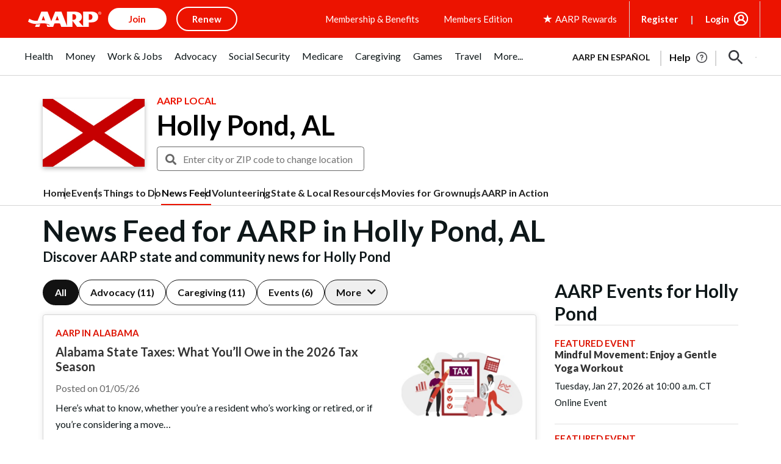

--- FILE ---
content_type: text/html; charset=utf-8
request_url: https://www.google.com/recaptcha/api2/aframe
body_size: 266
content:
<!DOCTYPE HTML><html><head><meta http-equiv="content-type" content="text/html; charset=UTF-8"></head><body><script nonce="pifCtUBfyMhYrjw2sagvDA">/** Anti-fraud and anti-abuse applications only. See google.com/recaptcha */ try{var clients={'sodar':'https://pagead2.googlesyndication.com/pagead/sodar?'};window.addEventListener("message",function(a){try{if(a.source===window.parent){var b=JSON.parse(a.data);var c=clients[b['id']];if(c){var d=document.createElement('img');d.src=c+b['params']+'&rc='+(localStorage.getItem("rc::a")?sessionStorage.getItem("rc::b"):"");window.document.body.appendChild(d);sessionStorage.setItem("rc::e",parseInt(sessionStorage.getItem("rc::e")||0)+1);localStorage.setItem("rc::h",'1769384740609');}}}catch(b){}});window.parent.postMessage("_grecaptcha_ready", "*");}catch(b){}</script></body></html>